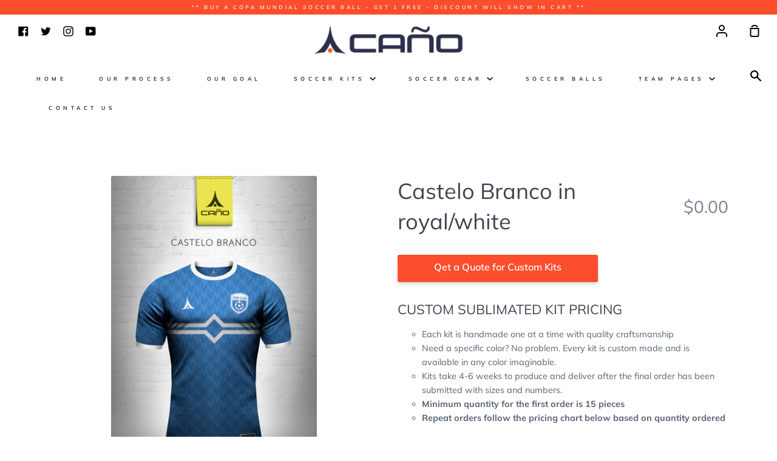

--- FILE ---
content_type: image/svg+xml
request_url: https://cf.storeify.app/images/frontend/copyright.svg
body_size: 2756
content:
<?xml version="1.0" encoding="UTF-8"?>
<svg xmlns="http://www.w3.org/2000/svg" xmlns:xlink="http://www.w3.org/1999/xlink" width="2211pt" height="655pt" viewBox="0 0 2211 655" version="1.1">
<defs>
<image id="image5" width="492" height="655" xlink:href="[data-uri]"/>
<pattern id="pattern0" patternUnits="userSpaceOnUse" width="492" height="655" >
  <use xlink:href="#image5"/>
</pattern>
<image id="image8" width="1667" height="378" xlink:href="[data-uri]"/>
<pattern id="pattern1" patternUnits="userSpaceOnUse" width="1667" height="378"  patternTransform="matrix(1,0,0,1,544,239)">
  <use xlink:href="#image8"/>
</pattern>
</defs>
<g id="surface1">
<path style=" stroke:none;fill-rule:nonzero;fill:url(#pattern0);" d="M 246.109375 82.859375 C 283.527344 82.859375 316.375 90.191406 344.65625 104.859375 C 372.9375 119.535156 394.519531 139.421875 409.40625 164.515625 L 491.046875 103.28125 C 471.484375 73.9375 437.25 49.589844 388.34375 30.234375 C 339.449219 10.890625 292.035156 1.21875 246.109375 1.21875 C 201.878906 1.21875 160.949219 11.207031 123.3125 31.1875 C 85.675781 51.175781 55.90625 78.394531 34 112.84375 C 12.105469 147.292969 1.15625 184.925781 1.15625 225.75 C 1.15625 265.730469 13.808594 303.152344 39.109375 338.015625 C 64.410156 372.890625 97.472656 400.316406 138.296875 420.296875 C 179.121094 440.285156 221.859375 450.28125 266.515625 450.28125 C 272.046875 450.28125 276.828125 448.261719 280.859375 444.21875 C 284.902344 440.1875 286.921875 435.40625 286.921875 429.875 C 286.921875 424.34375 284.902344 419.558594 280.859375 415.515625 C 276.828125 411.472656 272.046875 409.453125 266.515625 409.453125 C 229.941406 409.453125 194.113281 401.582031 159.03125 385.84375 C 123.949219 370.113281 95.667969 349.597656 74.1875 324.296875 C 52.71875 298.996094 41.984375 272.949219 41.984375 246.15625 C 41.984375 216.394531 51.125 189.074219 69.40625 164.1875 C 87.699219 139.3125 112.46875 119.535156 143.71875 104.859375 C 174.980469 90.191406 209.109375 82.859375 246.109375 82.859375 M 246.109375 572.75 C 208.683594 572.75 175.828125 565.417969 147.546875 550.75 C 119.265625 536.082031 97.6875 516.203125 82.8125 491.109375 L 1.15625 552.34375 C 20.71875 581.6875 54.949219 606.03125 103.84375 625.375 C 152.75 644.730469 200.171875 654.40625 246.109375 654.40625 C 290.328125 654.40625 331.253906 644.410156 368.890625 624.421875 C 406.527344 604.441406 436.292969 577.230469 458.1875 542.78125 C 480.09375 508.332031 491.046875 470.699219 491.046875 429.875 C 491.046875 389.894531 478.394531 352.46875 453.09375 317.59375 C 427.792969 282.730469 394.730469 255.300781 353.90625 235.3125 C 313.082031 215.332031 270.34375 205.34375 225.6875 205.34375 C 220.15625 205.34375 215.371094 207.359375 211.328125 211.390625 C 207.296875 215.433594 205.28125 220.21875 205.28125 225.75 C 205.28125 231.28125 207.296875 236.0625 211.328125 240.09375 C 215.371094 244.136719 220.15625 246.15625 225.6875 246.15625 C 262.261719 246.15625 298.089844 254.019531 333.171875 269.75 C 368.253906 285.488281 396.53125 306.011719 418 331.3125 C 439.480469 356.625 450.21875 382.671875 450.21875 409.453125 C 450.21875 439.222656 441.074219 466.546875 422.78125 491.421875 C 404.5 516.308594 379.730469 536.082031 348.46875 550.75 C 317.21875 565.417969 283.097656 572.75 246.109375 572.75 "/>
<path style=" stroke:none;fill-rule:nonzero;fill:url(#pattern1);" d="M 719.796875 505.53125 L 681.90625 503.5 C 675.207031 503.855469 669.105469 501.222656 663.59375 495.609375 C 658.09375 489.996094 655.515625 483.949219 655.859375 477.46875 L 653.828125 350.453125 L 719.796875 350.453125 L 719.796875 307.65625 L 653.828125 307.65625 L 653.828125 241.703125 L 612.296875 240.703125 L 579.328125 306.65625 L 545.078125 307.65625 L 545.078125 350.453125 L 578.0625 350.453125 L 576.03125 477.46875 C 576.375 497.363281 583.636719 514.402344 597.8125 528.578125 C 611.988281 542.753906 629.027344 550.015625 648.921875 550.359375 L 719.796875 548.328125 L 719.796875 505.53125 M 992.21875 378.515625 C 991.875 358.621094 984.613281 341.582031 970.4375 327.40625 C 956.261719 313.230469 939.21875 305.96875 919.3125 305.625 L 853.359375 305.625 C 833.464844 305.96875 816.425781 313.230469 802.25 327.40625 C 788.074219 341.582031 780.8125 358.621094 780.46875 378.515625 L 780.46875 477.46875 C 780.8125 497.363281 788.074219 514.402344 802.25 528.578125 C 816.425781 542.753906 833.464844 550.015625 853.359375 550.359375 L 919.3125 550.359375 C 939.082031 550.015625 956.089844 542.722656 970.328125 528.484375 C 984.566406 514.246094 991.863281 497.238281 992.21875 477.46875 L 992.21875 378.515625 M 912.375 477.46875 C 912.730469 484.8125 910.285156 491.074219 905.046875 496.25 C 899.816406 501.425781 893.582031 503.84375 886.34375 503.5 C 879.105469 503.84375 872.863281 501.425781 867.625 496.25 C 862.386719 491.074219 859.941406 484.8125 860.296875 477.46875 L 860.296875 378.515625 C 859.941406 371.285156 862.386719 365.050781 867.625 359.8125 C 872.875 354.582031 879.113281 352.140625 886.34375 352.484375 C 893.574219 352.140625 899.800781 354.582031 905.03125 359.8125 C 910.269531 365.050781 912.71875 371.285156 912.375 378.515625 L 912.375 477.46875 M 1259.609375 308.046875 L 1221.921875 306.015625 C 1180.015625 307.183594 1158.160156 329.167969 1156.359375 371.96875 L 1160.875 308.046875 L 1085.296875 308.046875 L 1085.296875 548.328125 L 1160.875 548.328125 L 1162.90625 411.703125 C 1162.5625 404.464844 1164.972656 398.253906 1170.140625 393.078125 C 1175.316406 387.910156 1181.582031 385.5 1188.9375 385.84375 L 1259.609375 383.8125 L 1259.609375 308.046875 M 1530.390625 505.53125 L 1426.546875 503.5 C 1419.308594 503.84375 1413.066406 501.425781 1407.828125 496.25 C 1402.597656 491.074219 1400.160156 484.8125 1400.515625 477.46875 L 1398.484375 449.390625 L 1530.390625 449.390625 L 1532.421875 378.515625 C 1532.078125 358.621094 1524.816406 341.582031 1510.640625 327.40625 C 1496.464844 313.230469 1479.425781 305.96875 1459.53125 305.625 L 1393.578125 305.625 C 1373.671875 305.96875 1356.628906 313.230469 1342.453125 327.40625 C 1328.277344 341.582031 1321.015625 358.621094 1320.671875 378.515625 L 1320.671875 477.46875 C 1321.015625 497.363281 1328.277344 514.402344 1342.453125 528.578125 C 1356.628906 542.753906 1373.671875 550.015625 1393.578125 550.359375 L 1530.390625 548.328125 L 1530.390625 505.53125 M 1398.484375 406.59375 L 1400.515625 378.515625 C 1400.171875 371.285156 1402.613281 365.050781 1407.84375 359.8125 C 1413.082031 354.582031 1419.316406 352.140625 1426.546875 352.484375 C 1433.777344 352.140625 1440.011719 354.582031 1445.25 359.8125 C 1450.5 365.050781 1452.949219 371.285156 1452.59375 378.515625 L 1454.625 406.59375 L 1398.484375 406.59375 M 1701.28125 241.703125 L 1625.5 241.703125 L 1625.5 284.484375 L 1701.28125 284.484375 L 1701.28125 241.703125 M 1701.28125 307.65625 L 1625.5 307.65625 L 1625.5 548.328125 L 1701.28125 548.328125 L 1701.28125 307.65625 M 1938.109375 242.28125 L 1864.546875 240.25 C 1845.421875 240.59375 1829.09375 247.53125 1815.5625 261.0625 C 1802.03125 274.59375 1795.089844 290.925781 1794.734375 310.0625 L 1796.765625 308.046875 L 1763.78125 308.046875 L 1763.78125 350.828125 L 1796.765625 350.828125 L 1796.765625 548.328125 L 1872.34375 548.328125 L 1872.34375 350.828125 L 1905.328125 350.828125 L 1905.328125 308.046875 L 1872.34375 308.046875 L 1874.375 310.0625 C 1874.03125 303.605469 1876.15625 298.074219 1880.75 293.46875 C 1885.34375 288.863281 1890.871094 286.738281 1897.328125 287.09375 L 1938.109375 285.0625 L 1938.109375 242.28125 M 2132.3125 307.015625 L 2088.65625 470.53125 L 2044.78125 307.015625 L 1967.453125 308.5625 L 2048.828125 544.609375 C 2049.316406 550.753906 2045.390625 556.484375 2037.046875 561.796875 C 2028.714844 567.109375 2016.765625 570.34375 2001.203125 571.5 L 2001.203125 614.28125 C 2035.839844 615.457031 2064.355469 609.097656 2086.75 595.203125 C 2106.925781 582.222656 2120.734375 565.738281 2128.171875 545.75 L 2209.65625 308.5625 L 2132.3125 307.015625 M 2040.625 312.5625 L 1973.125 312.5625 L 2040.625 312.5625 "/>
</g>
</svg>
